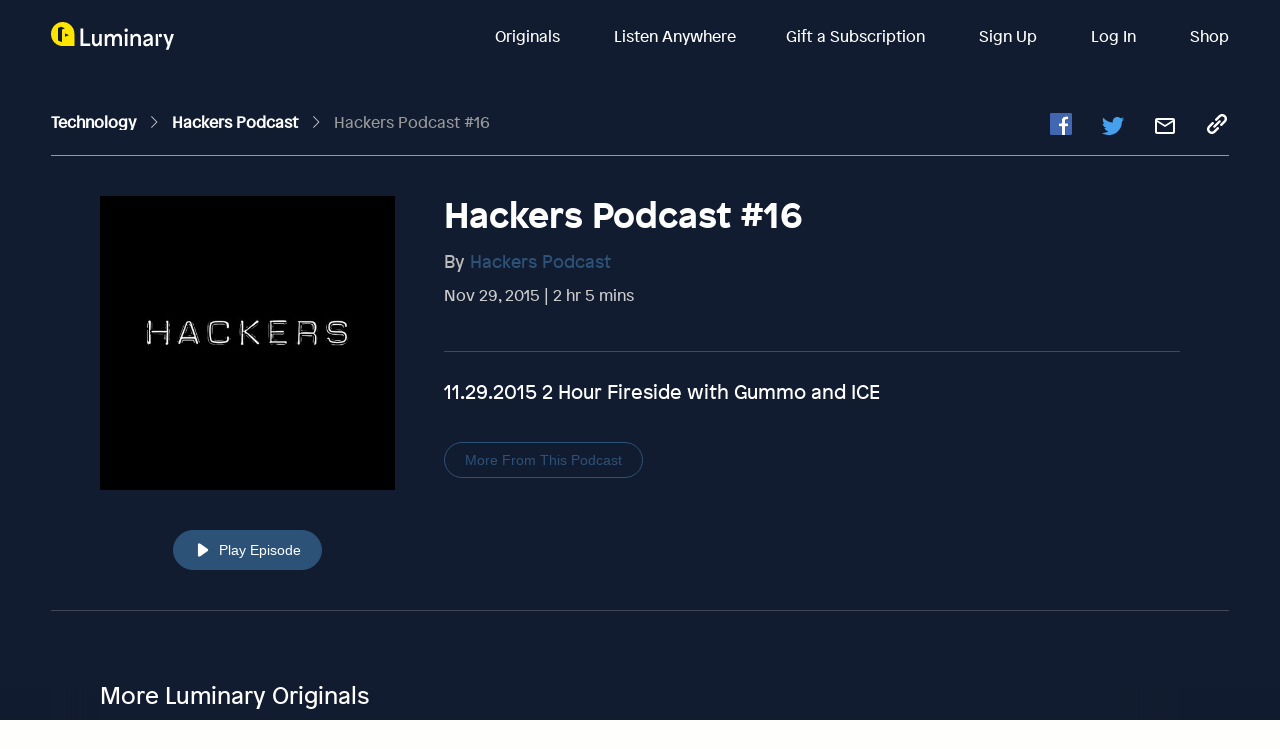

--- FILE ---
content_type: text/css; charset=utf-8
request_url: https://consumer-assets.luminarypodcasts.com/202473:5e26845903691f5ef60a/css/common.3e0aef3da8b98d5827b8.css
body_size: 931
content:
.category-item{max-width:206px;width:100%;-webkit-box-sizing:border-box;box-sizing:border-box;margin-bottom:32px!important;position:relative;display:block}.category-item img{background:#dedede}.category-item img[lazy=loading]{background:#eee}.category-item .premium-wrapper{margin-bottom:16px}.category-item .main-title{color:#fff;display:block;display:-webkit-box;max-width:100%;max-height:36px;font-size:14px;line-height:18px;-webkit-line-clamp:2;-webkit-box-orient:vertical;overflow:hidden;text-overflow:ellipsis;margin:24px auto 0}.category-item>div{position:relative}@media (max-width:576px){.category-item{margin-bottom:0!important}.category-item .main-title{display:block;display:-webkit-box;max-width:100%;max-height:36px;margin:0 auto;font-size:13px;line-height:18px;-webkit-line-clamp:2;-webkit-box-orient:vertical;overflow:hidden;text-overflow:ellipsis}}@media (min-width:1200px){.category-items-grid .el-col-lg-6{width:16.66%!important}}@media (max-width:1200px){.category-items-grid .el-col-md-5{width:20%!important}}@media (max-width:1024px){.category-items-grid .el-col-sm-4{width:25%!important}}@media (max-width:768px){.category-items-grid .el-col-xs-3{width:33%!important}}.category-items-grid .picture-component{height:auto!important}.navbar-experimental__back-btn[data-v-32554a83]{cursor:pointer;-webkit-box-flex:1;-ms-flex:1 1 100px;flex:1 1 100px}.navbar-experimental__logo[data-v-32554a83]{-webkit-box-flex:1;-ms-flex:1 1 150px;flex:1 1 150px;text-align:center}.navbar-experimental__step[data-v-32554a83]{-webkit-box-flex:1;-ms-flex:1 1 100px;flex:1 1 100px;text-align:right}.app-navbar[data-v-32554a83]{z-index:998;height:72px;min-height:72px;padding:6px 0;-webkit-box-sizing:border-box;box-sizing:border-box;position:relative;display:-webkit-box;display:-ms-flexbox;display:flex;background-color:#121c30;color:#ffe500}.app-navbar .logo[data-v-32554a83],.app-navbar[data-v-32554a83]{-webkit-box-align:center;-ms-flex-align:center;align-items:center}.app-navbar .logo[data-v-32554a83]{-webkit-box-pack:justify;-ms-flex-pack:justify;justify-content:space-between;width:100%}.app-navbar .logo img[data-v-32554a83]{width:130px;height:36px}@media (max-width:567px){.app-navbar .logo img[data-v-32554a83]{width:123px;height:30px}}.app-navbar .logo .button[data-v-32554a83]{width:50px}.promo-card{opacity:1}.promo-card--blue{background:rgba(32,134,157,.6) 0 0 no-repeat padding-box;-webkit-backdrop-filter:blur(30px);backdrop-filter:blur(30px)}.promo-card--blue .promo-card__title h3{color:#83e8ff}.promo-card__title{display:-webkit-box;display:-ms-flexbox;display:flex;-webkit-box-orient:horizontal;-webkit-box-direction:normal;-ms-flex-flow:row nowrap;flex-flow:row nowrap;-webkit-box-align:center;-ms-flex-align:center;align-items:center;padding:16px}.promo-card__title h3{text-align:left;font-size:12px;text-transform:uppercase;letter-spacing:.6px;padding:0;margin:0}.promo-card__title-left{-webkit-box-flex:1;-ms-flex:1 1 60%;flex:1 1 60%;text-align:left}.promo-card__title-right{color:#fff;font-size:12px;letter-spacing:.6px;-webkit-box-flex:1;-ms-flex:1 1 40%;flex:1 1 40%;text-align:right}.promo-card__title-right button.el-button--mini.is-circle{padding:1px!important}.promo-card__body{padding:0 16px 16px;display:-webkit-box;display:-ms-flexbox;display:flex;-webkit-box-orient:horizontal;-webkit-box-direction:normal;-ms-flex-flow:row nowrap;flex-flow:row nowrap}.promo-card__text-main{font:normal normal 700 14px/19px ClearSans,sans-serif;letter-spacing:0;color:#fff;opacity:1}.promo-card__text-hint{font:normal normal normal 12px/14px ClearSans,sans-serif;letter-spacing:.6px;color:#fff;opacity:.7}.promo-card__logo{padding-right:16px}.promo-card__custom-logo-icon{width:114px;height:114px}.free-episode[data-v-1499374d]{background-color:#f9caca;color:#111;font-size:10px;padding:3px 6px;display:inline-block;margin:0;line-height:12px}.lock-icon[data-v-3c5f3248]{width:80px}.more-of-category{margin:0}.more-of-category h3{margin-bottom:15px}.more-of-category .component-list__title{font-size:36px;line-height:40px;font-weight:700}@media (max-width:567px){.more-of-category .component-list__title{font-size:26px;line-height:35px}}

--- FILE ---
content_type: text/javascript; charset=utf-8
request_url: https://app.link/_r?sdk=web2.86.5&branch_key=key_live_bkMnOgvPZKfk6jp0HO7Vtbbptsmn3Op7&callback=branch_callback__0
body_size: 67
content:
/**/ typeof branch_callback__0 === 'function' && branch_callback__0("1542718436395335015");